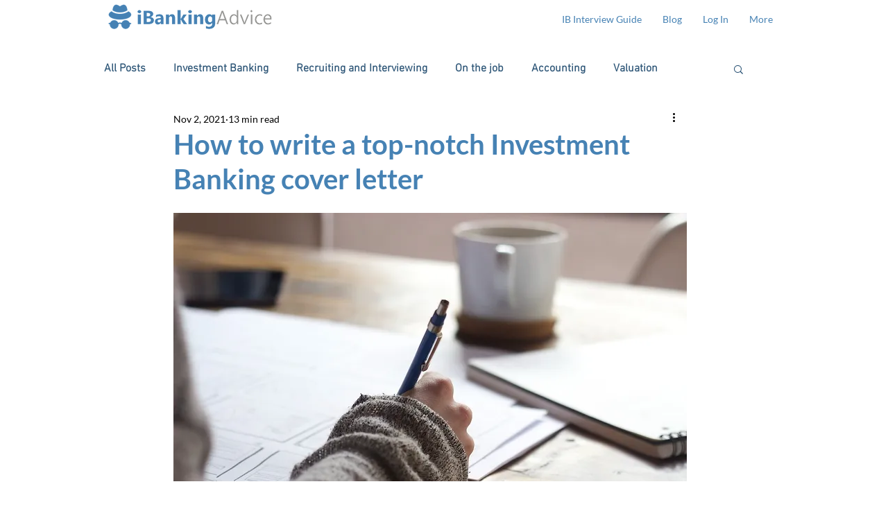

--- FILE ---
content_type: text/html; charset=utf-8
request_url: https://www.google.com/recaptcha/api2/aframe
body_size: 259
content:
<!DOCTYPE HTML><html><head><meta http-equiv="content-type" content="text/html; charset=UTF-8"></head><body><script nonce="SmZw1VYGGFe9SHtP5Hgikw">/** Anti-fraud and anti-abuse applications only. See google.com/recaptcha */ try{var clients={'sodar':'https://pagead2.googlesyndication.com/pagead/sodar?'};window.addEventListener("message",function(a){try{if(a.source===window.parent){var b=JSON.parse(a.data);var c=clients[b['id']];if(c){var d=document.createElement('img');d.src=c+b['params']+'&rc='+(localStorage.getItem("rc::a")?sessionStorage.getItem("rc::b"):"");window.document.body.appendChild(d);sessionStorage.setItem("rc::e",parseInt(sessionStorage.getItem("rc::e")||0)+1);localStorage.setItem("rc::h",'1768628334297');}}}catch(b){}});window.parent.postMessage("_grecaptcha_ready", "*");}catch(b){}</script></body></html>